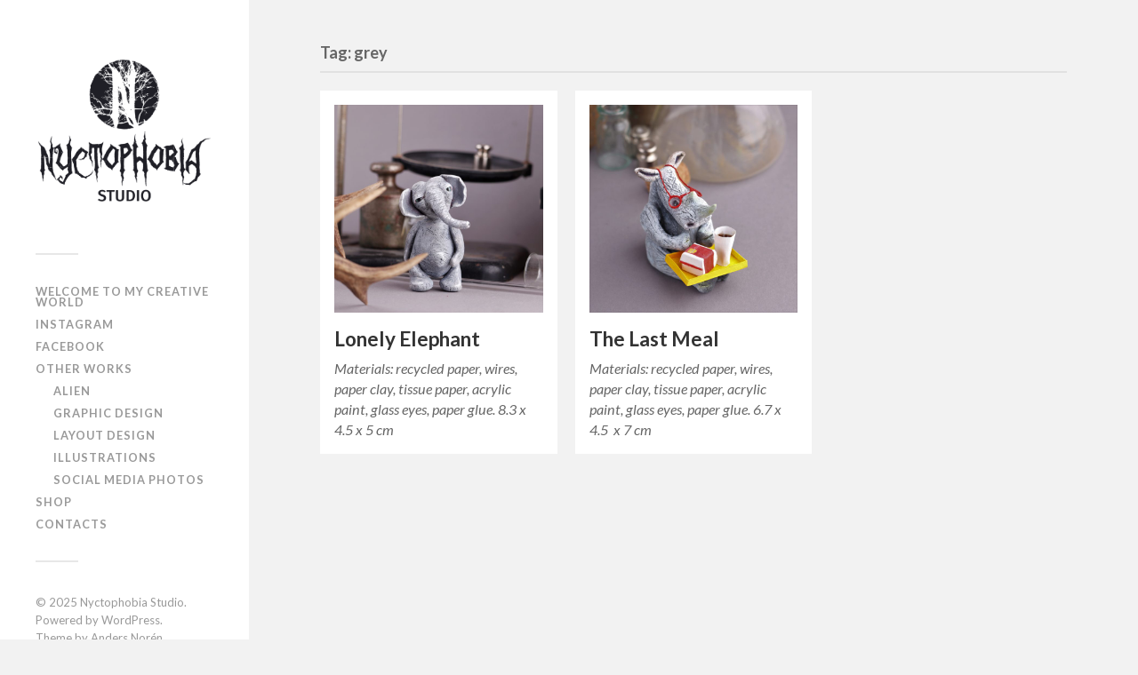

--- FILE ---
content_type: text/html; charset=UTF-8
request_url: http://www.nyctophobiastudio.com/tag/grey/
body_size: 4436
content:
<!DOCTYPE html>

<html class="no-js" lang="en-US">

	<head profile="http://gmpg.org/xfn/11">
		
		<meta http-equiv="Content-Type" content="text/html; charset=UTF-8" />
		<meta name="viewport" content="width=device-width, initial-scale=1.0, maximum-scale=1.0, user-scalable=no" >
		 
		<title>grey &#8211; Nyctophobia Studio</title>
<script>document.documentElement.className = document.documentElement.className.replace("no-js","js");</script>
<link rel='dns-prefetch' href='//s.w.org' />
<link rel="alternate" type="application/rss+xml" title="Nyctophobia Studio &raquo; Feed" href="http://www.nyctophobiastudio.com/feed/" />
<link rel="alternate" type="application/rss+xml" title="Nyctophobia Studio &raquo; Comments Feed" href="http://www.nyctophobiastudio.com/comments/feed/" />
<link rel="alternate" type="application/rss+xml" title="Nyctophobia Studio &raquo; grey Tag Feed" href="http://www.nyctophobiastudio.com/tag/grey/feed/" />
		<script type="text/javascript">
			window._wpemojiSettings = {"baseUrl":"https:\/\/s.w.org\/images\/core\/emoji\/13.0.1\/72x72\/","ext":".png","svgUrl":"https:\/\/s.w.org\/images\/core\/emoji\/13.0.1\/svg\/","svgExt":".svg","source":{"concatemoji":"http:\/\/www.nyctophobiastudio.com\/wp-includes\/js\/wp-emoji-release.min.js?ver=5.6.16"}};
			!function(e,a,t){var n,r,o,i=a.createElement("canvas"),p=i.getContext&&i.getContext("2d");function s(e,t){var a=String.fromCharCode;p.clearRect(0,0,i.width,i.height),p.fillText(a.apply(this,e),0,0);e=i.toDataURL();return p.clearRect(0,0,i.width,i.height),p.fillText(a.apply(this,t),0,0),e===i.toDataURL()}function c(e){var t=a.createElement("script");t.src=e,t.defer=t.type="text/javascript",a.getElementsByTagName("head")[0].appendChild(t)}for(o=Array("flag","emoji"),t.supports={everything:!0,everythingExceptFlag:!0},r=0;r<o.length;r++)t.supports[o[r]]=function(e){if(!p||!p.fillText)return!1;switch(p.textBaseline="top",p.font="600 32px Arial",e){case"flag":return s([127987,65039,8205,9895,65039],[127987,65039,8203,9895,65039])?!1:!s([55356,56826,55356,56819],[55356,56826,8203,55356,56819])&&!s([55356,57332,56128,56423,56128,56418,56128,56421,56128,56430,56128,56423,56128,56447],[55356,57332,8203,56128,56423,8203,56128,56418,8203,56128,56421,8203,56128,56430,8203,56128,56423,8203,56128,56447]);case"emoji":return!s([55357,56424,8205,55356,57212],[55357,56424,8203,55356,57212])}return!1}(o[r]),t.supports.everything=t.supports.everything&&t.supports[o[r]],"flag"!==o[r]&&(t.supports.everythingExceptFlag=t.supports.everythingExceptFlag&&t.supports[o[r]]);t.supports.everythingExceptFlag=t.supports.everythingExceptFlag&&!t.supports.flag,t.DOMReady=!1,t.readyCallback=function(){t.DOMReady=!0},t.supports.everything||(n=function(){t.readyCallback()},a.addEventListener?(a.addEventListener("DOMContentLoaded",n,!1),e.addEventListener("load",n,!1)):(e.attachEvent("onload",n),a.attachEvent("onreadystatechange",function(){"complete"===a.readyState&&t.readyCallback()})),(n=t.source||{}).concatemoji?c(n.concatemoji):n.wpemoji&&n.twemoji&&(c(n.twemoji),c(n.wpemoji)))}(window,document,window._wpemojiSettings);
		</script>
		<style type="text/css">
img.wp-smiley,
img.emoji {
	display: inline !important;
	border: none !important;
	box-shadow: none !important;
	height: 1em !important;
	width: 1em !important;
	margin: 0 .07em !important;
	vertical-align: -0.1em !important;
	background: none !important;
	padding: 0 !important;
}
</style>
	<link rel='stylesheet' id='wp-block-library-css'  href='http://www.nyctophobiastudio.com/wp-includes/css/dist/block-library/style.min.css?ver=5.6.16' type='text/css' media='all' />
<link rel='stylesheet' id='fukasawa_googleFonts-css'  href='//fonts.googleapis.com/css?family=Lato%3A400%2C400italic%2C700%2C700italic&#038;ver=5.6.16' type='text/css' media='all' />
<link rel='stylesheet' id='fukasawa_genericons-css'  href='http://www.nyctophobiastudio.com/wp-content/themes/fukasawa/genericons/genericons.css?ver=5.6.16' type='text/css' media='all' />
<link rel='stylesheet' id='fukasawa_style-css'  href='http://www.nyctophobiastudio.com/wp-content/themes/fukasawa/style.css?ver=5.6.16' type='text/css' media='all' />
<script type='text/javascript' src='http://www.nyctophobiastudio.com/wp-includes/js/jquery/jquery.min.js?ver=3.5.1' id='jquery-core-js'></script>
<script type='text/javascript' src='http://www.nyctophobiastudio.com/wp-includes/js/jquery/jquery-migrate.min.js?ver=3.3.2' id='jquery-migrate-js'></script>
<script type='text/javascript' src='http://www.nyctophobiastudio.com/wp-content/themes/fukasawa/js/flexslider.min.js?ver=1' id='fukasawa_flexslider-js'></script>
<link rel="https://api.w.org/" href="http://www.nyctophobiastudio.com/wp-json/" /><link rel="alternate" type="application/json" href="http://www.nyctophobiastudio.com/wp-json/wp/v2/tags/183" /><link rel="EditURI" type="application/rsd+xml" title="RSD" href="http://www.nyctophobiastudio.com/xmlrpc.php?rsd" />
<link rel="wlwmanifest" type="application/wlwmanifest+xml" href="http://www.nyctophobiastudio.com/wp-includes/wlwmanifest.xml" /> 
<meta name="generator" content="WordPress 5.6.16" />
      
	      <!-- Customizer CSS --> 
	      
	      <style type="text/css">
	           body a { color:#7901ba; }	           body a:hover { color:#7901ba; }	           .main-menu .current-menu-item:before { color:#7901ba; }	           .main-menu .current_page_item:before { color:#7901ba; }	           .widget-content .textwidget a:hover { color:#7901ba; }	           .widget_fukasawa_recent_posts a:hover .title { color:#7901ba; }	           .widget_fukasawa_recent_comments a:hover .title { color:#7901ba; }	           .widget_archive li a:hover { color:#7901ba; }	           .widget_categories li a:hover { color:#7901ba; }	           .widget_meta li a:hover { color:#7901ba; }	           .widget_nav_menu li a:hover { color:#7901ba; }	           .widget_rss .widget-content ul a.rsswidget:hover { color:#7901ba; }	           #wp-calendar thead { color:#7901ba; }	           .widget_tag_cloud a:hover { background:#7901ba; }	           .search-button:hover .genericon { color:#7901ba; }	           .flex-direction-nav a:hover { background-color:#7901ba; }	           a.post-quote:hover { background:#7901ba; }	           .posts .post-title a:hover { color:#7901ba; }	           .post-content a { color:#7901ba; }	           .post-content a:hover { color:#7901ba; }	           .post-content a:hover { border-bottom-color:#7901ba; }	           .post-content blockquote:before { color:#7901ba; }	           .post-content fieldset legend { background:#7901ba; }	           .post-content input[type="submit"]:hover { background:#7901ba; }	           .post-content input[type="button"]:hover { background:#7901ba; }	           .post-content input[type="reset"]:hover { background:#7901ba; }	           .page-links a:hover { background:#7901ba; }	           .comments .pingbacks li a:hover { color:#7901ba; }	           .comment-header h4 a:hover { color:#7901ba; }	           .bypostauthor.commet .comment-header:before { background:#7901ba; }	           .form-submit #submit:hover { background-color:#7901ba; }	           
	           .nav-toggle.active { background-color:#7901ba; }	           .mobile-menu .current-menu-item:before { color:#7901ba; }	           .mobile-menu .current_page_item:before { color:#7901ba; }	           
	           body#tinymce.wp-editor a { color:#7901ba; }	           body#tinymce.wp-editor a:hover { color:#7901ba; }	           body#tinymce.wp-editor fieldset legend { background:#7901ba; }	           body#tinymce.wp-editor blockquote:before { color:#7901ba; }	      </style> 
	      
	      <!--/Customizer CSS-->
	      
      	
	</head>
	
	<body class="archive tag tag-grey tag-183 wp-is-not-mobile">
	
		<div class="mobile-navigation">
	
			<ul class="mobile-menu">
						
				<li id="menu-item-271" class="menu-item menu-item-type-post_type menu-item-object-page menu-item-271"><a href="http://www.nyctophobiastudio.com/about/">Welcome to My Creative World</a></li>
<li id="menu-item-54" class="menu-item menu-item-type-custom menu-item-object-custom menu-item-54"><a target="_blank" rel="noopener" href="https://www.instagram.com/NyctophobiaStudio/">Instagram</a></li>
<li id="menu-item-55" class="menu-item menu-item-type-custom menu-item-object-custom menu-item-55"><a target="_blank" rel="noopener" href="https://www.facebook.com/NyctophobiaStudio">Facebook</a></li>
<li id="menu-item-658" class="menu-item menu-item-type-post_type menu-item-object-page menu-item-has-children menu-item-658"><a href="http://www.nyctophobiastudio.com/other-works/">Other works</a>
<ul class="sub-menu">
	<li id="menu-item-668" class="menu-item menu-item-type-post_type menu-item-object-page menu-item-668"><a href="http://www.nyctophobiastudio.com/alien/">Alien</a></li>
	<li id="menu-item-732" class="menu-item menu-item-type-post_type menu-item-object-page menu-item-732"><a href="http://www.nyctophobiastudio.com/graphic-design/">Graphic design</a></li>
	<li id="menu-item-731" class="menu-item menu-item-type-post_type menu-item-object-page menu-item-731"><a href="http://www.nyctophobiastudio.com/layout-design/">Layout design</a></li>
	<li id="menu-item-771" class="menu-item menu-item-type-post_type menu-item-object-page menu-item-771"><a href="http://www.nyctophobiastudio.com/illustrations/">Illustrations</a></li>
	<li id="menu-item-824" class="menu-item menu-item-type-post_type menu-item-object-page menu-item-824"><a href="http://www.nyctophobiastudio.com/social-media-photos/">Social Media Photos</a></li>
</ul>
</li>
<li id="menu-item-272" class="menu-item menu-item-type-custom menu-item-object-custom menu-item-272"><a target="_blank" rel="noopener" href="https://www.etsy.com/shop/nyctophobiastudio">Shop</a></li>
<li id="menu-item-273" class="menu-item menu-item-type-post_type menu-item-object-page menu-item-273"><a href="http://www.nyctophobiastudio.com/contacts/">Contacts</a></li>
				
			 </ul>
		 
		</div><!-- .mobile-navigation -->
	
		<div class="sidebar">
		
						
		        <a class="blog-logo" href='http://www.nyctophobiastudio.com/' title='Nyctophobia Studio &mdash; Art Dolls by Alise Tilaka' rel='home'>
		        	<img src='http://www.nyctophobiastudio.com/wp-content/uploads/2025/05/nyctophobiastudio_logo-1000x1000-01.png' alt='Nyctophobia Studio'>
		        </a>
		
						
			<a class="nav-toggle hidden" title="Click to view the navigation" href="#">
			
				<div class="bars">
				
					<div class="bar"></div>
					<div class="bar"></div>
					<div class="bar"></div>
					
					<div class="clear"></div>
				
				</div>
				
				<p>
					<span class="menu">Menu</span>
					<span class="close">Close</span>
				</p>
			
			</a>
			
				<ul class="main-menu">

					<li class="menu-item menu-item-type-post_type menu-item-object-page menu-item-271"><a href="http://www.nyctophobiastudio.com/about/">Welcome to My Creative World</a></li>
<li class="menu-item menu-item-type-custom menu-item-object-custom menu-item-54"><a target="_blank" rel="noopener" href="https://www.instagram.com/NyctophobiaStudio/">Instagram</a></li>
<li class="menu-item menu-item-type-custom menu-item-object-custom menu-item-55"><a target="_blank" rel="noopener" href="https://www.facebook.com/NyctophobiaStudio">Facebook</a></li>
<li class="menu-item menu-item-type-post_type menu-item-object-page menu-item-has-children menu-item-658"><a href="http://www.nyctophobiastudio.com/other-works/">Other works</a>
<ul class="sub-menu">
	<li class="menu-item menu-item-type-post_type menu-item-object-page menu-item-668"><a href="http://www.nyctophobiastudio.com/alien/">Alien</a></li>
	<li class="menu-item menu-item-type-post_type menu-item-object-page menu-item-732"><a href="http://www.nyctophobiastudio.com/graphic-design/">Graphic design</a></li>
	<li class="menu-item menu-item-type-post_type menu-item-object-page menu-item-731"><a href="http://www.nyctophobiastudio.com/layout-design/">Layout design</a></li>
	<li class="menu-item menu-item-type-post_type menu-item-object-page menu-item-771"><a href="http://www.nyctophobiastudio.com/illustrations/">Illustrations</a></li>
	<li class="menu-item menu-item-type-post_type menu-item-object-page menu-item-824"><a href="http://www.nyctophobiastudio.com/social-media-photos/">Social Media Photos</a></li>
</ul>
</li>
<li class="menu-item menu-item-type-custom menu-item-object-custom menu-item-272"><a target="_blank" rel="noopener" href="https://www.etsy.com/shop/nyctophobiastudio">Shop</a></li>
<li class="menu-item menu-item-type-post_type menu-item-object-page menu-item-273"><a href="http://www.nyctophobiastudio.com/contacts/">Contacts</a></li>

				</ul>

				
				<div class="credits">

					<p>&copy; 2025 <a href="http://www.nyctophobiastudio.com/">Nyctophobia Studio</a>.</p>
					<p>Powered by <a href="http://www.wordpress.org">WordPress</a>.</p>
					<p>Theme by <a href="http://www.andersnoren.se">Anders Nor&eacute;n</a>.</p>

				</div>

				<div class="clear"></div>
							
		</div><!-- .sidebar -->
	
		<div class="wrapper" id="wrapper">
<div class="content">

	<div class="page-title">
			
		<div class="section-inner">

			<h4>
				Tag: grey				
			</h4>
					
		</div><!-- .section-inner -->
		
	</div><!-- .page-title -->
	
				
		<div class="posts" id="posts">
			
			<div class="post-container">

	<div id="post-420" class="post-420 post type-post status-publish format-standard has-post-thumbnail hentry category-animals tag-animal tag-elephant tag-grey tag-sad">
	
				
			<a class="featured-media" title="Lonely Elephant" href="http://www.nyctophobiastudio.com/lonely-elephant/">	
				
				<img width="508" height="508" src="http://www.nyctophobiastudio.com/wp-content/uploads/2019/01/MG_4156.jpg" class="attachment-post-thumb size-post-thumb wp-post-image" alt="" loading="lazy" srcset="http://www.nyctophobiastudio.com/wp-content/uploads/2019/01/MG_4156.jpg 4000w, http://www.nyctophobiastudio.com/wp-content/uploads/2019/01/MG_4156-150x150.jpg 150w, http://www.nyctophobiastudio.com/wp-content/uploads/2019/01/MG_4156-300x300.jpg 300w, http://www.nyctophobiastudio.com/wp-content/uploads/2019/01/MG_4156-768x768.jpg 768w, http://www.nyctophobiastudio.com/wp-content/uploads/2019/01/MG_4156-1024x1024.jpg 1024w" sizes="(max-width: 508px) 100vw, 508px" />				
			</a><!-- .featured-media -->
				
				
							
			<div class="post-header">
				
			    <h2 class="post-title"><a href="http://www.nyctophobiastudio.com/lonely-elephant/" title="Lonely Elephant">Lonely Elephant</a></h2>
			    	    
			</div><!-- .post-header -->
		
				
		<div class="post-excerpt">
		
			<p>Materials: recycled paper, wires, paper clay, tissue paper, acrylic paint, glass eyes, paper glue. 8.3 x 4.5 x 5 cm</p>
		
		</div>
		
			
	</div><!-- .post -->

</div><!-- .post-container --><div class="post-container">

	<div id="post-414" class="post-414 post type-post status-publish format-standard has-post-thumbnail hentry category-animals tag-animal tag-art-toy tag-food tag-grey tag-last-male-white-rhino tag-rhino tag-sad tag-weird-animal">
	
				
			<a class="featured-media" title="The Last Meal" href="http://www.nyctophobiastudio.com/the-last-meal/">	
				
				<img width="508" height="508" src="http://www.nyctophobiastudio.com/wp-content/uploads/2019/01/rhino1.jpg" class="attachment-post-thumb size-post-thumb wp-post-image" alt="" loading="lazy" srcset="http://www.nyctophobiastudio.com/wp-content/uploads/2019/01/rhino1.jpg 4000w, http://www.nyctophobiastudio.com/wp-content/uploads/2019/01/rhino1-150x150.jpg 150w, http://www.nyctophobiastudio.com/wp-content/uploads/2019/01/rhino1-300x300.jpg 300w, http://www.nyctophobiastudio.com/wp-content/uploads/2019/01/rhino1-768x768.jpg 768w, http://www.nyctophobiastudio.com/wp-content/uploads/2019/01/rhino1-1024x1024.jpg 1024w" sizes="(max-width: 508px) 100vw, 508px" />				
			</a><!-- .featured-media -->
				
				
							
			<div class="post-header">
				
			    <h2 class="post-title"><a href="http://www.nyctophobiastudio.com/the-last-meal/" title="The Last Meal">The Last Meal</a></h2>
			    	    
			</div><!-- .post-header -->
		
				
		<div class="post-excerpt">
		
			<p>Materials: recycled paper, wires, paper clay, tissue paper, acrylic paint, glass eyes, paper glue. 6.7 x 4.5  x 7 cm</p>
		
		</div>
		
			
	</div><!-- .post -->

</div><!-- .post-container -->							
		</div><!-- .posts -->
		
						
	
</div><!-- .content -->

    </div><!-- .wrapper -->

<script type='text/javascript' src='http://www.nyctophobiastudio.com/wp-includes/js/imagesloaded.min.js?ver=4.1.4' id='imagesloaded-js'></script>
<script type='text/javascript' src='http://www.nyctophobiastudio.com/wp-includes/js/masonry.min.js?ver=4.2.2' id='masonry-js'></script>
<script type='text/javascript' src='http://www.nyctophobiastudio.com/wp-content/themes/fukasawa/js/global.js?ver=5.6.16' id='fukasawa_global-js'></script>
<script type='text/javascript' src='http://www.nyctophobiastudio.com/wp-includes/js/wp-embed.min.js?ver=5.6.16' id='wp-embed-js'></script>

</body>
</html>